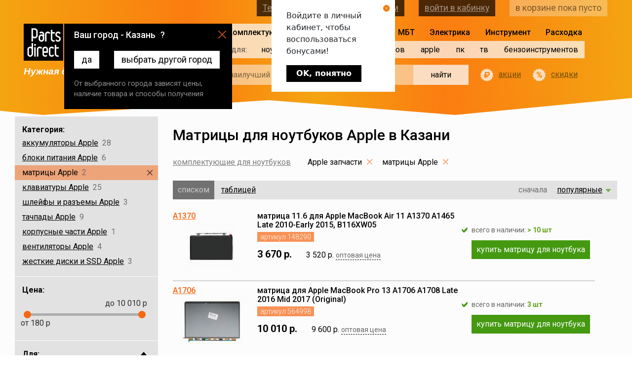

--- FILE ---
content_type: application/javascript; charset=utf-8
request_url: https://kazan.partsdirect.ru/chunks/599.js
body_size: 1416
content:
"use strict";(self.webpackChunkwebpack_pd=self.webpackChunkwebpack_pd||[]).push([[599],{6599:function(e,t,n){n.r(t),n.d(t,{CreateRegionAsker:function(){return c}});var o=n(7339);function r(e){return r="function"==typeof Symbol&&"symbol"==typeof Symbol.iterator?function(e){return typeof e}:function(e){return e&&"function"==typeof Symbol&&e.constructor===Symbol&&e!==Symbol.prototype?"symbol":typeof e},r(e)}function i(e,t){for(var n=0;n<t.length;n++){var o=t[n];o.enumerable=o.enumerable||!1,o.configurable=!0,"value"in o&&(o.writable=!0),Object.defineProperty(e,a(o.key),o)}}function a(e){var t=function(e,t){if("object"!=r(e)||!e)return e;var n=e[Symbol.toPrimitive];if(void 0!==n){var o=n.call(e,t||"default");if("object"!=r(o))return o;throw new TypeError("@@toPrimitive must return a primitive value.")}return("string"===t?String:Number)(e)}(e,"string");return"symbol"==r(t)?t:String(t)}var c=function(){function e(){!function(e,t){if(!(e instanceof t))throw new TypeError("Cannot call a class as a function")}(this,e),console.log("download CreateRegionAsker functionality")}var t,n,r;return t=e,(n=[{key:"addData",value:function(){if(0!==o(".region-asker").length)return!0;var e=o("header .set-region").html();if(""===e)return!1;var t,n,r=window.location.pathname.split("/"),i=o(".logo-wrap .logo"),a=i.offset().left,c=i.offset().top,l=i.outerWidth(),s=i.outerHeight();r[1]?(t=c,n=a+l+2):(t=c+s+2,n=a);var u=o('<div class=\'region-overlay asker\' style="position: absolute;">\n            <div class="region-win" style="left: '.concat(n,"px; top: ").concat(t,"px;\">\n                <header>\n                    <div>\n                        <div class='region-city-label'>Ваш город - <strong>").concat(e,"</strong>?</div>\n                        <a href='#' class='close'></a>\n                    </div>\n                    <div class='inp-wrap'>\n                        <form autocomplete='off'>\n                            <input data-action='yes' type='submit' value='да' />\n                            <input data-action='different' type='submit' value='выбрать другой город' />\n                        </form>\n                    </div>\n                    <div class='region-last'>От выбранного города зависят цены, наличие товара и способы получения</div>\n                </header>\n            </div></div>"));return u.on("click",(function(e){o(e.target).hasClass("region-overlay")&&o(this).find(".close").trigger("click")})),u.find(".close").on("click",(function(e){return o.setCookie("rememberedLocale",!0,365),e.preventDefault(),u.fadeOut(300,(function(){o(this).remove()})),!1})),u.appendTo(document.body),o(".region-overlay.asker input").on("click",(function(e){e.preventDefault();var t=o(this).data("action");"yes"===t&&(o.setCookie("rememberedLocale",!0,365),o(".region-overlay.asker").find(".close").click()),"different"===t&&(o(".region-overlay.asker").find(".close").click(),setTimeout((function(){o("header .set-region").click()}),500))})),!1}}])&&i(t.prototype,n),r&&i(t,r),Object.defineProperty(t,"prototype",{writable:!1}),e}()}}]);